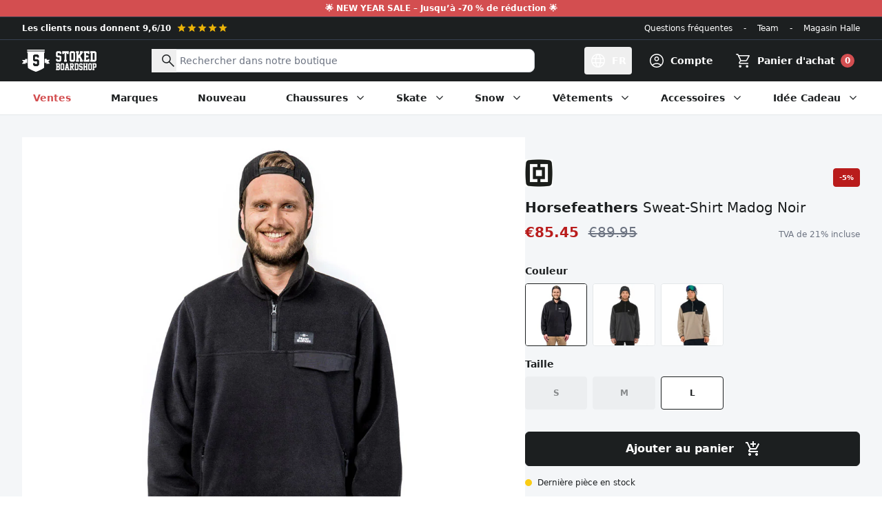

--- FILE ---
content_type: application/javascript; charset=utf-8
request_url: https://plugins.crisp.chat/urn:crisp.im:shopify:0/website/468cbf36-1020-41a6-bc96-0949b2642840/load/crisp?shop=stokedboardshop.myshopify.com
body_size: 104
content:

  window.$crisp = [];
  window.CRISP_WEBSITE_ID = "468cbf36-1020-41a6-bc96-0949b2642840";
  (function() {
      d = document;
      s = d.createElement("script");
      s.src = "https://client.crisp.chat/l.js";
      s.async = 1;
      d.getElementsByTagName("head")[0].appendChild(s);
  })();
  